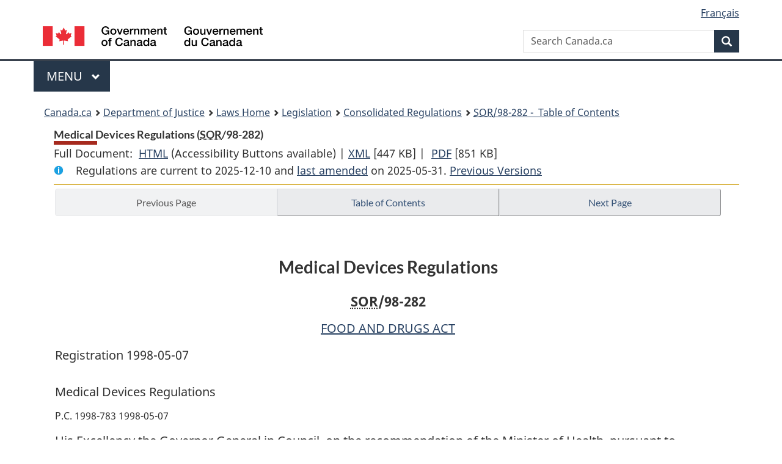

--- FILE ---
content_type: text/html
request_url: https://laws-lois.justice.gc.ca/eng/regulations/sor-98-282/page-1.html
body_size: 60974
content:
<!DOCTYPE html>
<html class="no-js" lang="en" dir="ltr">
<head>
<meta charset="utf-8">
<meta property="dcterms:accessRights" content="2"/>
<meta property="dcterms:service" content="JUS-Laws_Lois"/>
<meta content="width=device-width,initial-scale=1" name="viewport">
<meta name="dcterms.language" title="ISO639-2" content="eng">
<link href="/canada/themes-dist/GCWeb/assets/favicon.ico" rel="icon" type="image/x-icon">
<link rel="stylesheet" href="/canada/themes-dist/GCWeb/css/theme.min.css">
<link rel="stylesheet" type="text/css" href="/css/browse.css">
<link rel="stylesheet" type="text/css" href="/css/lawContent.css">
<link rel="stylesheet" type="text/css" href="/css/commonView.css">
<script src="//assets.adobedtm.com/be5dfd287373/bb72b7edd313/launch-e34f760eaec8.min.js"></script>
<link rel="stylesheet" href="/js/jquery-ui.css" />
<title>Medical Devices Regulations</title>
<meta content="width=device-width, initial-scale=1" name="viewport" />
<!-- Meta data -->
<meta name="description" content="Federal laws of Canada" />
<meta name="dcterms.title" content="Consolidated federal laws of Canada, Medical Devices Regulations" />
<meta name="dcterms.creator" title="Department of Justice" content="Legislative Services Branch" />
<meta name="dcterms.issued" title="W3CDTF" content="2025-11-28" />
<meta name="dcterms.modified" title="W3CDTF" content="2025-11-28" />
<meta name="dcterms.subject" title="scheme" content="Consolidated federal laws of Canada, Medical Devices Regulations" />
<meta name="dcterms.language" title="ISO639-2" content="eng" />
<link href="https://fonts.googleapis.com/css?family=Montserrat" rel="stylesheet">
</head>
<body vocab="http://schema.org/" typeof="webPage">
<nav>
	<ul id="wb-tphp" class="wb-init wb-disable-inited">
		<li class="wb-slc"><a class="wb-sl" href="#wb-cont">Skip to main content</a></li>
		<li class="wb-slc"><a class="wb-sl" href="#wb-info">Skip to "About government"</a></li>
		<li class="wb-slc"><a class="wb-sl" rel="alternate" href="?wbdisable=true">Switch to basic HTML version</a></li>
	</ul>
</nav>

<header> 
	<div id="wb-bnr" class="container">
		<section id="wb-lng" class="text-right">
			<h2 class="wb-inv">Language selection</h2>
			<ul class="list-inline margin-bottom-none">
				<li><a href="/scripts/changelanguage.asp" lang="fr">Fran&ccedil;ais</a></li>
			</ul>
		</section>
		<div class="row">
			<div class="brand col-xs-5 col-md-4">
				<a href="https://www.canada.ca/en.html" rel="external"><img src="/canada/themes-dist/GCWeb/assets/sig-blk-en.svg" alt="Government of Canada" property="logo"></a>
			</div>
			<section id="wb-srch" class="col-lg-8 text-right">
				<h2>Search</h2>
				<form action="https://www.canada.ca/en/sr/srb.html" method="get" name="cse-search-box" role="search" class="form-inline ng-pristine ng-valid">
					<div class="form-group">
						<label for="wb-srch-q" class="wb-inv">Search Canada.ca</label>
						<input name="cdn" value="canada" type="hidden">
						<input name="st" value="s" type="hidden">
						<input name="num" value="10" type="hidden">
						<input name="langs" value="en" type="hidden">
						<input name="st1rt" value="1" type="hidden">
						<input name="s5bm3ts21rch" value="x" type="hidden">
						<input id="wb-srch-q" list="wb-srch-q-ac" class="wb-srch-q form-control" name="q" type="search" value="" size="34" maxlength="170" placeholder="Search Canada.ca">
						<input type="hidden" name="_charset_" value="UTF-8">
						<datalist id="wb-srch-q-ac"> </datalist>
					</div>
					<div class="form-group submit">
						<button type="submit" id="wb-srch-sub" class="btn btn-primary btn-small" name="wb-srch-sub"><span class="glyphicon-search glyphicon"></span><span class="wb-inv">Search</span></button>
					</div>
				</form>
			</section>
		</div>
	</div>
<nav id="wb-cont-menu" class="gcweb-v2 gcweb-menu" typeof="SiteNavigationElement">
	<div class="container">
		<h2 class="wb-inv">Menu</h2>
		<button type="button" aria-haspopup="true" aria-expanded="false"><span class="wb-inv">Main </span>Menu <span class="expicon glyphicon glyphicon-chevron-down"></span></button>
		<ul role="menu" aria-orientation="vertical" data-ajax-replace="https://www.canada.ca/content/dam/canada/sitemenu/sitemenu-v2-en.html">
			<li role="presentation"><a role="menuitem" tabindex="-1" href="https://www.canada.ca/en/services/jobs.html">Jobs and the workplace</a></li>
			<li role="presentation"><a role="menuitem" tabindex="-1" href="https://www.canada.ca/en/services/immigration-citizenship.html">Immigration and citizenship</a></li>
			<li role="presentation"><a role="menuitem" tabindex="-1" href="https://travel.gc.ca/">Travel and tourism</a></li>
			<li role="presentation"><a role="menuitem" tabindex="-1" href="https://www.canada.ca/en/services/business.html">Business and industry</a></li>
			<li role="presentation"><a role="menuitem" tabindex="-1" href="https://www.canada.ca/en/services/benefits.html">Benefits</a></li>
			<li role="presentation"><a role="menuitem" tabindex="-1" href="https://www.canada.ca/en/services/health.html">Health</a></li>
			<li role="presentation"><a role="menuitem" tabindex="-1" href="https://www.canada.ca/en/services/taxes.html">Taxes</a></li>
			<li role="presentation"><a role="menuitem" tabindex="-1" href="https://www.canada.ca/en/services/environment.html">Environment and natural resources</a></li>
			<li role="presentation"><a role="menuitem" tabindex="-1" href="https://www.canada.ca/en/services/defence.html">National security and defence</a></li>
			<li role="presentation"><a role="menuitem" tabindex="-1" href="https://www.canada.ca/en/services/culture.html">Culture, history and sport</a></li>
			<li role="presentation"><a role="menuitem" tabindex="-1" href="https://www.canada.ca/en/services/policing.html">Policing, justice and emergencies</a></li>
			<li role="presentation"><a role="menuitem" tabindex="-1" href="https://www.canada.ca/en/services/transport.html">Transport and infrastructure</a></li>
			<li role="presentation"><a role="menuitem" tabindex="-1" href="http://international.gc.ca/world-monde/index.aspx?lang=eng">Canada and the world</a></li>
			<li role="presentation"><a role="menuitem" tabindex="-1" href="https://www.canada.ca/en/services/finance.html">Money and finances</a></li>
			<li role="presentation"><a role="menuitem" tabindex="-1" href="https://www.canada.ca/en/services/science.html">Science and innovation</a></li>
		</ul>
	</div>
</nav>
<nav id="wb-bc" property="breadcrumb"><h2>You are here:</h2><div class="container"><ol class="breadcrumb"><li><a href="https://www.canada.ca/en.html">Canada.ca</a></li><li><a href="https://www.justice.gc.ca/eng/index.html">Department of Justice</a></li><li><a href="/eng">Laws Home</a></li><li><a href="/eng/laws-index.html">Legislation</a></li><li><a href="/eng/regulations/">Consolidated Regulations</a></li><li><a href="/eng/regulations/SOR-98-282/index.html"><abbr title='Statutory Orders and Regulations'>SOR</abbr>/98-282 - &#x00A0;Table of Contents</a></li></ol></div></nav>
</header>
<main property="mainContentOfPage" typeof="WebPageElement">
<div class="container">
<!-- MAIN CONT DIV START --><div class='legisHeader'><header><h1 id='wb-cont' class='HeadTitle'>Medical Devices Regulations&#x00A0;(<abbr title='Statutory Orders and Regulations'>SOR</abbr>/98-282)</h1><div id='printAll'><p id='FullDoc'>Full Document: &nbsp;</p><ul><li><a href='FullText.html'>HTML<span class='wb-invisible'>Full Document: Medical Devices Regulations</span></a>&nbsp;(Accessibility Buttons available) |&nbsp;</li><li><a href='/eng/XML/SOR-98-282.xml'>XML<span class='wb-invisible'>Full Document: Medical Devices Regulations</span></a> <span class='fileSize'>[447 KB]</span>&nbsp;|&nbsp;</li> <li><a href='/PDF/SOR-98-282.pdf'>PDF<span class='wb-invisible'>Full Document: Medical Devices Regulations</span></a> <span class='fileSize'>[851 KB]</span></li></ul></div><div class='info'><p id='assentedDate'>Regulations are current to 2025-12-10  and <a href='index.html#hist'>last amended</a> on 2025-05-31. <a href='PITIndex.html'>Previous Versions</a></p></div></header><div class='lineSeparator goldLineTop'></div></div><div class='docContents' id='docCont'>
<nav><div class="btn-group btn-group-justified"><a rel="prev" href="#" class="btn btn-default disabled" >Previous Page</a><a id="right-panel-trigger" class="overlay-lnk btn btn-default" role="button" href="index.html" aria-controls="right-panel">Table of Contents</a><a rel="next" class="btn btn-default" role="button" href="page-2.html#docCont" >Next Page</a></div></nav><div class="wb-txthl">
<section class="intro"><header><hgroup><h2 class='Title-of-Act'>Medical Devices Regulations</h2><p class='ChapterNumber'><abbr title='Statutory Orders and Regulations'>SOR</abbr>/98-282</p></hgroup></header><p class='EnablingAct'><a href='/eng/acts/F-27'>FOOD AND DRUGS ACT</a></p><p>Registration 1998-05-07</p><p class='LongTitle' id='id-lt'>Medical Devices Regulations</p><p class='RegulationMakerOrder'>P.C. 1998-783 1998-05-07</p></section>
<section>
<section class="order"><p class="indent-0-0" id="1021335">His Excellency the Governor General in Council, on the recommendation of the Minister of Health, pursuant to subsections 3(3), 30(1) and 37(1)<a href="#footnotea_e" id="footnotea_e-ID0EFBAA"><span class="wb-invisible">Footnote </span><sup>a</sup></a> of the <cite class="XRefExternalAct"><a href="/eng/acts/F-27">Food and Drugs Act</a></cite>, hereby makes the annexed <cite class="XRefExternalRegulation"><a href="/eng/regulations/SOR-98-282">Medical Devices Regulations</a></cite>.</p><ul class="ProvisionList"><li><div class="Footnote"><p class="Footnote"><a href="#footnotea_e-ID0EFBAA" id="footnotea_e"><span class="wb-invisible">Return to footnote </span><sup>a</sup></a>S.C. 1993, c. 34, s. 73</p></div></li></ul></section><h2 class="Part" id="h-1021337"><span class="HTitleText1">Interpretation</span></h2><p class="Section" id="1021338"><strong><a class="sectionLabel" id="s-1"><span class="sectionLabel">1</span></a></strong> The definitions in this section apply in these Regulations.</p><dl class="Definition"><dt id="1021339"><span class="DefinedTerm"><dfn>Act</dfn></span></dt><dd><p class="Definition"><span class="DefinedTerm"><dfn>Act</dfn></span> means the <cite class="XRefExternalAct"><a href="/eng/acts/F-27">Food and Drugs Act</a></cite>. (<span class="DefinedTermLink" lang="fr">Loi</span>)</p></dd><dt id="1021340"><span class="DefinedTerm"><dfn>active device</dfn></span></dt><dd><p class="Definition"><span class="DefinedTerm"><dfn>active device</dfn></span> means a medical device that depends for its operation on a source of energy other than energy generated by the human body or gravity. A medical device that transmits or withdraws energy or a substance to or from a patient without substantially altering the energy or the substance is not an active device. (<span class="DefinedTermLink" lang="fr">instrument actif</span>)</p></dd><dt id="1021341"><span class="DefinedTerm"><dfn>active diagnostic device</dfn></span></dt><dd><p class="Definition"><span class="DefinedTerm"><dfn>active diagnostic device</dfn></span> means an active device that, whether used alone or in combination with another medical device, is intended to supply information for the purpose of detecting, monitoring or treating a physiological condition, state of health, illness or congenital deformity. (<span class="DefinedTermLink" lang="fr">instrument diagnostique actif</span>)</p></dd><dt id="1021342"><span class="DefinedTerm"><dfn>active therapeutic device</dfn></span></dt><dd><p class="Definition"><span class="DefinedTerm"><dfn>active therapeutic device</dfn></span> means an active device that, whether used alone or in combination with another medical device, is intended to support, modify, replace or restore a biological function or structure for the purpose of treating or mitigating an illness or injury or a symptom of an illness or injury. (<span class="DefinedTermLink" lang="fr">instrument thérapeutique actif</span>)</p></dd><dt id="1021343"><span class="DefinedTerm"><dfn>applicable requirements of sections 10 to 20</dfn></span></dt><dd><p class="Definition"><span class="DefinedTerm"><dfn>applicable requirements of sections 10 to 20</dfn></span> means</p><ul class="ProvisionList"><li><p class="Paragraph" id="1021344"><span class="lawlabel">(a)</span> in respect of a decorative contact lens, the requirements set out in section 10, subsections 11(2) and 12(2) and sections 13 to 17; and</p></li><li><p class="Paragraph" id="1021345"><span class="lawlabel">(b)</span> in respect of any other medical device, the requirements set out in section 10, subsections 11(1) and 12(1) and sections 13 to 20. (<span class="DefinedTermLink" lang="fr">exigences applicables prévues aux articles 10 à 20</span>)</p></li></ul></dd><dt id="1021346"><span class="DefinedTerm"><dfn>bar code</dfn></span></dt><dd><p class="Definition"><span class="DefinedTerm"><dfn>bar code</dfn></span> means a unique bar code in the symbology of the Universal Product Code (UPC), the Health Industry Business Communications Council (HIBCC) or the European Article Number (EAN), assigned to a medical device by the manufacturer. (<span class="DefinedTermLink" lang="fr">code à barres</span>)</p></dd><dt id="1021347"><span class="DefinedTerm"><dfn>body orifice</dfn></span></dt><dd><p class="Definition"><span class="DefinedTerm"><dfn>body orifice</dfn></span> means a natural opening or a permanent artificial opening in the body, such as a stoma. (<span class="DefinedTermLink" lang="fr">orifice du corps</span>)</p></dd><dt id="1339842"><span class="DefinedTerm"><dfn>business day</dfn></span></dt><dd><p class="Definition"><span class="DefinedTerm"><dfn>business day</dfn></span> means a day other than</p><ul class="ProvisionList"><li><p class="Paragraph" id="1339843"><span class="lawlabel">(a)</span> a Saturday; or</p></li><li><p class="Paragraph" id="1339844"><span class="lawlabel">(b)</span> a Sunday or other holiday. (<span class="DefinedTermLink" lang="fr">jour ouvrable</span>)</p></li></ul></dd><dt id="1021348"><span class="DefinedTerm"><dfn>central cardiovascular system</dfn></span></dt><dd><p class="Definition"><span class="DefinedTerm"><dfn>central cardiovascular system</dfn></span> means the heart, pericardium, pulmonary veins, pulmonary arteries, cardiac veins, coronary arteries, common carotid arteries, cerebral arteries, brachiocephalic artery, aorta, inferior and superior vena cava, renal arteries, iliac arteries and femoral arteries. (<span class="DefinedTermLink" lang="fr">système cardiovasculaire central</span>)</p></dd><dt id="1021349"><span class="DefinedTerm"><dfn>central nervous system</dfn></span></dt><dd><p class="Definition"><span class="DefinedTerm"><dfn>central nervous system</dfn></span> means the brain, meninges, spinal cord and cerebrospinal fluid. (<span class="DefinedTermLink" lang="fr">système nerveux central</span>)</p></dd><dt id="1021350"><span class="DefinedTerm"><dfn>closed-loop system</dfn></span></dt><dd><p class="Definition"><span class="DefinedTerm"><dfn>closed-loop system</dfn></span>, in respect of a medical device, means a system that enables the device to sense, interpret and treat a medical condition without human intervention. (<span class="DefinedTermLink" lang="fr">système à boucle fermée</span>)</p></dd><dt id="1021351"><span class="DefinedTerm"><dfn>Commissioner of Patents</dfn></span></dt><dd><p class="Definition"><span class="DefinedTerm"><dfn>Commissioner of Patents</dfn></span> means the Commissioner of Patents appointed under subsection 4(1) of the Patent Act. (<span class="DefinedTermLink" lang="fr">commissaire aux brevets</span>) </p></dd><dt id="1021352"><span class="DefinedTerm"><dfn>control number</dfn></span></dt><dd><p class="Definition"><span class="DefinedTerm"><dfn>control number</dfn></span> means a unique series of letters, numbers or symbols, or any combination of these, that is assigned to a medical device by the manufacturer and from which a history of the manufacture, packaging, labelling and distribution of a unit, lot or batch of the device can be determined. (<span class="DefinedTermLink" lang="fr">numéro de contrôle</span>)</p></dd><dt id="1021353"><span class="DefinedTerm"><dfn>custom-made device</dfn></span></dt><dd><p class="Definition"><span class="DefinedTerm"><dfn>custom-made device</dfn></span> means a medical device, other than a mass-produced medical device, that</p><ul class="ProvisionList"><li><p class="Paragraph" id="1021354"><span class="lawlabel">(a)</span> is manufactured in accordance with a health care professional’s written direction giving its design characteristics;</p></li><li><p class="Paragraph" id="1021355"><span class="lawlabel">(b)</span> differs from medical devices generally available for sale or from a dispenser; and</p></li><li><p class="Paragraph" id="1021356"><span class="lawlabel">(c)</span> is</p><ul class="ProvisionList"><li><p class="Subparagraph" id="1021357"><span class="lawlabel">(i)</span> for the sole use of a particular patient of that professional, or</p></li><li><p class="Subparagraph" id="1021358"><span class="lawlabel">(ii)</span> for use by that professional to meet special needs arising in the course of his or her practice. (<span class="DefinedTermLink" lang="fr">instrument fait sur mesure</span>)</p></li></ul></li></ul></dd><dt id="1021359"><span class="DefinedTerm"><dfn>decorative contact lens</dfn></span></dt><dd><p class="Definition"><span class="DefinedTerm"><dfn>decorative contact lens</dfn></span> means a device referred to in section 2.1 of the Act. (<span class="DefinedTermLink" lang="fr">lentilles cornéennes à but esthétique</span>)</p></dd><dt id="1021360"><span class="DefinedTerm"><dfn>dental material</dfn></span></dt><dd><p class="Definition"><span class="DefinedTerm"><dfn>dental material</dfn></span><span class="Repealed">[Repealed, SOR/2002-190, s. 1]</span></p></dd><dt id="1021361"><span class="DefinedTerm"><dfn>directions for use</dfn></span></dt><dd><p class="Definition"><span class="DefinedTerm"><dfn>directions for use</dfn></span>, in respect of a medical device, means full information as to the procedures recommended for achieving the optimum performance of the device, and includes cautions, warnings, contra-indications and possible adverse effects. (<span class="DefinedTermLink" lang="fr">mode d’emploi</span>)</p></dd><dt id="1021362"><span class="DefinedTerm"><dfn>dispenser</dfn></span></dt><dd><p class="Definition"><span class="DefinedTerm"><dfn>dispenser</dfn></span> means a person who is a member of a professional governing body and who is entitled, by virtue of their membership in that body, to manufacture or adapt a medical device in accordance with a health care professional’s written directions in order to meet the specific requirements of a patient. (<span class="DefinedTermLink" lang="fr">préparateur</span>)</p></dd><dt id="1021363"><span class="DefinedTerm"><dfn>General Council Decision</dfn></span></dt><dd><p class="Definition"><span class="DefinedTerm"><dfn>General Council Decision</dfn></span> has the meaning assigned by subsection 30(6) of the Act. (<span class="DefinedTermLink" lang="fr">décision du Conseil général</span>)</p></dd><dt id="1021364"><span class="DefinedTerm"><dfn>genetic testing</dfn></span></dt><dd><p class="Definition"><span class="DefinedTerm"><dfn>genetic testing</dfn></span> means the analysis of DNA, RNA or chromosomes for purposes such as the prediction of disease or vertical transmission risks, or monitoring, diagnosis or prognosis. (<span class="DefinedTermLink" lang="fr">test génétique</span>)</p></dd><dt id="1021365"><span class="DefinedTerm"><dfn>health care facility</dfn></span></dt><dd><p class="Definition"><span class="DefinedTerm"><dfn>health care facility</dfn></span> means a facility that provides diagnostic or therapeutic services to patients. It includes a group of such facilities that report to one common management that has responsibility for the activities carried out in those facilities. (<span class="DefinedTermLink" lang="fr">établissement de santé</span>)</p></dd><dt id="1021366"><span class="DefinedTerm"><dfn>health care professional</dfn></span></dt><dd><p class="Definition"><span class="DefinedTerm"><dfn>health care professional</dfn></span> means a person who is entitled under the laws of a province to provide health services in the province. (<span class="DefinedTermLink" lang="fr">professionnel de la santé</span>)</p></dd><dt id="1021367"><span class="DefinedTerm"><dfn>identifier</dfn></span></dt><dd><p class="Definition"><span class="DefinedTerm"><dfn>identifier</dfn></span> means a unique series of letters or numbers or any combination of these or a bar code that is assigned to a medical device by the manufacturer and that identifies it and distinguishes it from similar devices. (<span class="DefinedTermLink" lang="fr">identificateur</span>)</p></dd><dt id="1021368"><span class="DefinedTerm"><dfn>implant</dfn></span></dt><dd><p class="Definition"><span class="DefinedTerm"><dfn>implant</dfn></span> means a medical device that is listed in Schedule 2. (<span class="DefinedTermLink" lang="fr">implant</span>)</p></dd><dt id="1021369"><span class="DefinedTerm"><dfn>invasive device</dfn></span></dt><dd><p class="Definition"><span class="DefinedTerm"><dfn>invasive device</dfn></span> means a medical device that is intended to come into contact with the surface of the eye or penetrate the body, either through a body orifice or through the body surface. (<span class="DefinedTermLink" lang="fr">instrument effractif</span>)</p></dd><dt id="1021370"><span class="DefinedTerm"><dfn><span class="otherLang" lang="la">in vitro</span> diagnostic device</dfn></span></dt><dd><p class="Definition"><span class="DefinedTerm"><dfn><span class="otherLang" lang="la">in vitro</span> diagnostic device</dfn></span> or <span class="DefinedTerm"><dfn>IVDD</dfn></span> means a medical device that is intended to be used <span class="otherLang" lang="la">in vitro</span> for the examination of specimens taken from the body. (<span class="DefinedTermLink" lang="fr">instrument diagnostique <span class="otherLang" lang="la">in vitro</span></span> ou <span class="DefinedTermLink" lang="fr">IDIV</span>)</p></dd><dt id="1146040"><span class="DefinedTerm"><dfn>manufacturer</dfn></span></dt><dd><p class="Definition"><span class="DefinedTerm"><dfn>manufacturer</dfn></span> means a person who sells a medical device under their own name, or under a trademark, design, trade name or other name or mark owned or controlled by the person, and who is responsible for designing, manufacturing, assembling, processing, labelling, packaging, refurbishing or modifying the device, or for assigning to it a purpose, whether those tasks are performed by that person or on their behalf. (<span class="DefinedTermLink" lang="fr">fabricant</span>)</p></dd><dt id="1021372"><span class="DefinedTerm"><dfn>medical device</dfn></span></dt><dd><p class="Definition"><span class="DefinedTerm"><dfn>medical device</dfn></span> means a device within the meaning of the Act, but does not include any device that is intended for use in relation to animals. (<span class="DefinedTermLink" lang="fr">instrument médical</span>)</p></dd><dt id="1021373"><span class="DefinedTerm"><dfn>medical device family</dfn></span></dt><dd><p class="Definition"><span class="DefinedTerm"><dfn>medical device family</dfn></span> means a group of medical devices that are made by the same manufacturer, that differ only in shape, colour, flavour or size, that have the same design and manufacturing process and that have the same intended use. (<span class="DefinedTermLink" lang="fr">famille d’instruments</span>)</p></dd><dt id="1021374"><span class="DefinedTerm"><dfn>medical device group</dfn></span></dt><dd><p class="Definition"><span class="DefinedTerm"><dfn>medical device group</dfn></span> means a medical device comprising a collection of medical devices, such as a procedure pack or tray, that is sold under a single name. (<span class="DefinedTermLink" lang="fr">ensemble d’instruments</span>)</p></dd><dt id="1021375"><span class="DefinedTerm"><dfn>medical device group family</dfn></span></dt><dd><p class="Definition"><span class="DefinedTerm"><dfn>medical device group family</dfn></span> means a collection of medical device groups that are made by the same manufacturer, that have the same generic name specifying their intended use, and that differ only in the number and combination of products that comprise each group. (<span class="DefinedTermLink" lang="fr">famille d’ensembles d’instruments</span>)</p></dd><dt id="1021376"><span class="DefinedTerm"><dfn>name of the device</dfn></span></dt><dd><p class="Definition"><span class="DefinedTerm"><dfn>name of the device</dfn></span>, in respect of a medical device, includes any information necessary for the user to identify the device and to distinguish it from similar devices. (<span class="DefinedTermLink" lang="fr">nom de l’instrument</span>)</p></dd><dt id="1021377"><span class="DefinedTerm"><dfn>near patient <span class="otherLang" lang="la">in vitro</span> diagnostic device</dfn></span></dt><dd><p class="Definition"><span class="DefinedTerm"><dfn>near patient <span class="otherLang" lang="la">in vitro</span> diagnostic device</dfn></span> or <span class="DefinedTerm"><dfn>near patient IVDD</dfn></span> means an <span class="otherLang" lang="la">in vitro</span> diagnostic device that is intended for use outside a laboratory, for testing at home or at the point of care, such as a pharmacy, a health care professional’s office or the bedside. (<span class="DefinedTermLink" lang="fr">instrument diagnostique clinique <span class="otherLang" lang="la">in vitro</span></span>)</p></dd><dt id="1021378"><span class="DefinedTerm"><dfn>objective evidence</dfn></span></dt><dd><p class="Definition"><span class="DefinedTerm"><dfn>objective evidence</dfn></span> means information that can be proved true, based on facts obtained through observation, measurement, testing or other means, as set out in the definition <span class="DefinedTerm"><dfn>objective evidence</dfn></span> in section 2.19 of International Organization for Standardization standard ISO 8402:1994, <cite class="XRefExternal">Quality management and quality assurance - Vocabulary</cite>, as amended from time to time. (<span class="DefinedTermLink" lang="fr">preuve tangible</span>)</p></dd><dt id="1021379"><span class="DefinedTerm"><dfn>person</dfn></span></dt><dd><p class="Definition"><span class="DefinedTerm"><dfn>person</dfn></span> includes a partnership and an association. (<span class="DefinedTermLink" lang="fr">personne</span>)</p></dd><dt id="1021380"><span class="DefinedTerm"><dfn>qualified investigator</dfn></span></dt><dd><p class="Definition"><span class="DefinedTerm"><dfn>qualified investigator</dfn></span> means a person who is a member in good standing of a professional association of persons entitled under the laws of a province to provide health care in the province and who is designated, by the ethics committee of the health care facility at which investigational testing is to be conducted, as the person to conduct the testing. (<span class="DefinedTermLink" lang="fr">chercheur compétent</span>)</p></dd><dt id="1021381"><span class="DefinedTerm"><dfn>quality management system certificate</dfn></span></dt><dd><p class="Definition"><span class="DefinedTerm"><dfn>quality management system certificate</dfn></span> means a valid quality management system certificate described in paragraph 32(2)(f), 3(j) or (4)(p), as applicable, that is issued by a registrar recognized by the Minister under section 32.1. (<span class="DefinedTermLink" lang="fr">certificat de système de gestion de la qualité</span>)</p></dd><dt id="1021382"><span class="DefinedTerm"><dfn>quality system certificate</dfn></span></dt><dd><p class="Definition"><span class="DefinedTerm"><dfn>quality system certificate</dfn></span><span class="Repealed">[Repealed, SOR/2006-197, s. 1]</span></p></dd><dt id="1501282"><span class="DefinedTerm"><dfn>recall</dfn></span></dt><dd><p class="Definition"><span class="DefinedTerm"><dfn>recall</dfn></span> means</p><ul class="ProvisionList"><li><p class="Paragraph" id="1501283"><span class="lawlabel">(a)</span> a recall ordered by the Minister under section 21.3 of the Act; or</p></li><li><p class="Paragraph" id="1501284"><span class="lawlabel">(b)</span> any action taken by a manufacturer, importer or distributor of a medical device, after the device has been sold, to recall or correct the device, or to notify its owners and users of its defectiveness or potential defectiveness, after becoming aware that the device</p><ul class="ProvisionList"><li><p class="Subparagraph" id="1501285"><span class="lawlabel">(i)</span> may present a risk of injury to health,</p></li><li><p class="Subparagraph" id="1501286"><span class="lawlabel">(ii)</span> may fail to conform to any claim made by the manufacturer or importer relating to its effectiveness, benefits, performance characteristics or safety, or</p></li><li><p class="Subparagraph" id="1501287"><span class="lawlabel">(iii)</span> may not meet the requirements of the Act or these Regulations. (<span class="DefinedTermLink" lang="fr">rappel</span>) </p></li></ul></li></ul></dd><dt id="1300764"><span class="DefinedTerm"><dfn>regulatory agency</dfn></span></dt><dd><p class="Definition"><span class="DefinedTerm"><dfn>regulatory agency</dfn></span> means a government agency or other entity outside Canada that has a legal right to control the manufacturing, use or sale of medical devices within its jurisdiction and that may take enforcement action to ensure that medical devices marketed within its jurisdiction comply with the applicable legal requirements. (<span class="DefinedTermLink" lang="fr">organisme de réglementation</span>)</p></dd><dt id="1021387"><span class="DefinedTerm"><dfn>safety and effectiveness requirements</dfn></span></dt><dd><p class="Definition"><span class="DefinedTerm"><dfn>safety and effectiveness requirements</dfn></span><span class="Repealed">[Repealed, SOR/2015-193, s. 1]</span></p></dd><dt id="1021388"><span class="DefinedTerm"><dfn>serious deterioration in the state of health</dfn></span></dt><dd><p class="Definition"><span class="DefinedTerm"><dfn>serious deterioration in the state of health</dfn></span> means a life-threatening disease, disorder or abnormal physical state, the permanent impairment of a body function or permanent damage to a body structure, or a condition that necessitates an unexpected medical or surgical intervention to prevent such a disease, disorder or abnormal physical state or permanent impairment or damage. (<span class="DefinedTermLink" lang="fr">détérioration grave de l’état de santé</span>)</p></dd><dt id="1339845"><span class="DefinedTerm"><dfn>shortage</dfn></span></dt><dd><p class="Definition"><span class="DefinedTerm"><dfn>shortage</dfn></span>, in respect of a medical device, means a situation in which the manufacturer of the device is unable to meet the demand for the device in Canada. (<span class="DefinedTermLink" lang="fr">pénurie</span>)</p></dd><dt id="1021389"><span class="DefinedTerm"><dfn>significant change</dfn></span></dt><dd><p class="Definition"><span class="DefinedTerm"><dfn>significant change</dfn></span> means a change that could reasonably be expected to affect the safety or effectiveness of a medical device. It includes a change to any of the following:</p><ul class="ProvisionList"><li><p class="Paragraph" id="1021390"><span class="lawlabel">(a)</span> the manufacturing process, facility or equipment;</p></li><li><p class="Paragraph" id="1021391"><span class="lawlabel">(b)</span> the manufacturing quality control procedures, including the methods, tests or procedures used to control the quality, purity and sterility of the device or of the materials used in its manufacture;</p></li><li><p class="Paragraph" id="1021392"><span class="lawlabel">(c)</span> the design of the device, including its performance characteristics, principles of operation and specifications of materials, energy source, software or accessories; and</p></li><li><p class="Paragraph" id="1021393"><span class="lawlabel">(d)</span> the intended use of the device, including any new or extended use, any addition or deletion of a contra-indication for the device and any change to the period used to establish its expiry date. (<span class="DefinedTermLink" lang="fr">modification importante</span>)</p></li></ul></dd><dt id="1021394"><span class="DefinedTerm"><dfn>surgical or dental instrument</dfn></span></dt><dd><p class="Definition"><span class="DefinedTerm"><dfn>surgical or dental instrument</dfn></span> means a reusable medical device that is intended for surgical or dental use, including cutting, drilling, sawing, scraping, clamping, hammering, puncturing, dilating, retracting or clipping, without connection to an active device. (<span class="DefinedTermLink" lang="fr">instrument chirurgical ou dentaire</span>)</p></dd><dt id="1021395"><span class="DefinedTerm"><dfn>surgically invasive device</dfn></span></dt><dd><p class="Definition"><span class="DefinedTerm"><dfn>surgically invasive device</dfn></span> means an invasive device that is intended to enter the body through an artificially created opening that provides access to body structures and fluids. (<span class="DefinedTermLink" lang="fr">instrument effractif chirurgical</span>)</p></dd><dt id="1021396"><span class="DefinedTerm"><dfn>system</dfn></span></dt><dd><p class="Definition"><span class="DefinedTerm"><dfn>system</dfn></span> means a medical device comprising a number of components or parts intended to be used together to fulfil some or all of the device’s intended functions, and that is sold under a single name. (<span class="DefinedTermLink" lang="fr">système</span>)</p></dd><dt id="1021397"><span class="DefinedTerm"><dfn>test kit</dfn></span></dt><dd><p class="Definition"><span class="DefinedTerm"><dfn>test kit</dfn></span> means an <span class="otherLang" lang="la">in vitro</span> diagnostic device that consists of reagents or articles, or any combination of these, and that is intended to be used to conduct a specific test. (<span class="DefinedTermLink" lang="fr">trousse d’essai</span>)</p></dd><dt id="1021398"><span class="DefinedTerm"><dfn>validation</dfn></span></dt><dd><p class="Definition"><span class="DefinedTerm"><dfn>validation</dfn></span> means confirmation by examination and the provision of objective evidence that the requirements for a specific intended use have been fulfilled, as set out in the definition <span class="DefinedTerm"><dfn>validation</dfn></span> in section 2.18 of International Organization for Standardization standard ISO 8402:1994, <cite class="XRefExternal">Quality management and quality assurance - Vocabulary</cite>, as amended from time to time. (<span class="DefinedTermLink" lang="fr">validation</span>)</p></dd></dl><div class="HistoricalNote"><ul class="HistoricalNote"><li class="HistoricalNoteSubItem">SOR/2002-190, s. 1</li><li class="HistoricalNoteSubItem"> SOR/2003-173, s. 1</li><li class="HistoricalNoteSubItem"> SOR/2005-142, s. 1</li><li class="HistoricalNoteSubItem"> SOR/2006-197, s. 1</li><li class="HistoricalNoteSubItem"> 2014, c. 20, s. 366(E)</li><li class="HistoricalNoteSubItem"> SOR/2015-193, s. 1</li><li class="HistoricalNoteSubItem"><a href="#1112370-1116574" class="wb-lbx" data-ajax-after="1112370-1116574.html">SOR/2019-44, s. 1(F)</a></li><li class="HistoricalNoteSubItem"><a href="#1278653-1300765" class="wb-lbx" data-ajax-after="1278653-1300765.html">SOR/2020-262, s. 6</a></li><li class="HistoricalNoteSubItem"><a href="#1314955-1339846" class="wb-lbx" data-ajax-after="1314955-1339846.html">SOR/2021-199, s. 6</a></li><li class="HistoricalNoteSubItem"><a href="#1458092-1501281" class="wb-lbx" data-ajax-after="1458092-1501281.html">SOR/2024-136, s. 6</a></li></ul></div>
<div class="PITLink"><a class="PITLink" href="section-1-20220302.html" title="Link to previous version of section 1">Previous Version</a></div>
</section></div>
</div> <!--END OF DocContents -->
<section id="right-panel" class="wb-overlay modal-content overlay-def wb-panel-l"><header class="modal-header"><h2 class="modal-title">Table of Contents</h2></header><div class="modal-body"><nav>
<ul class="TocIndent">
<li><a title="Page 1" href="page-1.html">
Medical Devices Regulations</a><ul class="TocIndent"><li><span class='sectionRange'>1 - </span><a href="page-1.html#h-1021337"><span class="HTitleText1">Interpretation</span></a>
</li>
<li><span class='sectionRange'>2 - </span><a href="page-2.html#h-1021401"><span class="HTitleText1">Application</span></a>
</li>
<li><span class='sectionRange'>6 - </span><a href="page-2.html#h-1021414"><span class="HTitleText1">Classification of Medical Devices</span></a>
</li>
<li><span class='sectionRange'>8 - </span><a href="page-2.html#h-1021417"><span class="HLabel1">PART 1</span> - <span class="HTitleText1">General</span></a>
<ul class="TocIndent"><li>
<span class='sectionRange'>8 - </span><a href="page-2.html#h-1021418"><span class="HTitleText2">Application</span></a>
</li>
<li><span class='sectionRange'>9 - </span><a href="page-2.html#h-1021420"><span class="HTitleText2">Manufacturer’s Obligations</span></a>
</li>
<li><span class='sectionRange'>10 - </span><a href="page-2.html#h-1021426"><span class="HTitleText2">Safety and Effectiveness Requirements</span></a>
</li>
<li><span class='sectionRange'>21 - </span><a href="page-2.html#h-1021458"><span class="HTitleText2">Labelling Requirements</span></a>
</li>
<li><span class='sectionRange'>24 - </span><a href="page-2.html#h-1021495"><span class="HTitleText2">Contraceptive Devices — Advertising</span></a>
</li>
<li><span class='sectionRange'>25 - </span><a href="page-2.html#h-1021501"><span class="HTitleText2">Class I Medical Devices</span></a>
</li>
<li><span class='sectionRange'>26 - </span><a href="page-2.html#h-1021513"><span class="HTitleText2">Class II, III and IV Medical Devices</span></a>
<ul class="TocIndent"><li>
<span class='sectionRange'>26 - </span><a href="page-2.html#h-1021514"><span class="HTitleText3">Prohibition</span></a>
</li>
<li><span class='sectionRange'>28 - </span><a href="page-2.html#h-1021519"><span class="HTitleText3">Medical Devices Deemed Licensed</span></a>
</li>
<li><span class='sectionRange'>32 - </span><a href="page-3.html#h-1021526"><span class="HTitleText3">Application for a Medical Device Licence</span></a>
</li>
<li><span class='sectionRange'>32.1 - </span><a href="page-3.html#h-1021575"><span class="HTitleText3">Quality Management System Certificate</span></a>
</li>
<li><span class='sectionRange'>33 - </span><a href="page-3.html#h-1021607"><span class="HTitleText3">Foreign Manufacturers</span></a>
</li>
<li><span class='sectionRange'>34 - </span><a href="page-3.html#h-1021616"><span class="HTitleText3">Application for a Medical Device Licence Amendment</span></a>
</li>
<li><span class='sectionRange'>35 - </span><a href="page-3.html#h-1021626"><span class="HTitleText3">Additional Information and Samples</span></a>
</li>
<li><span class='sectionRange'>36 - </span><a href="page-3.html#h-1021632"><span class="HTitleText3">Issuance</span></a>
</li>
<li><span class='sectionRange'>37 - </span><a href="page-3.html#h-1021644"><span class="HTitleText3">Lot of <span class="otherLang" lang="la">In Vitro</span> Diagnostic Devices</span></a>
</li>
<li><span class='sectionRange'>38 - </span><a href="page-3.html#h-1021650"><span class="HTitleText3">Refusal to Issue</span></a>
</li>
<li><span class='sectionRange'>39 - </span><a href="page-4.html#h-1021663"><span class="HTitleText3">Requests by Minister</span></a>
</li>
<li><span class='sectionRange'>40 - </span><a href="page-4.html#h-1021667"><span class="HTitleText3">Suspension</span></a>
</li>
<li><span class='sectionRange'>43 - </span><a href="page-4.html#h-1021690"><span class="HTitleText3">Obligation to Inform</span></a>
</li>
<li><span class='sectionRange'>43.1 - </span><a href="page-4.html#h-1021699"><span class="HTitleText3">Obligation to Submit Certificate</span></a>
</li>
<li><span class='sectionRange'>43.11 - </span><a href="page-4.html#h-1117703"><span class="HTitleText3">Disclosure of Information in Respect of Clinical Studies or Investigational Testing</span></a>
</li>
<li><span class='sectionRange'>43.2 - </span><a href="page-4.html#h-1021703"><span class="HTitleText3">Medical Devices to Be Sold for the Purposes of Implementing the General Council Decision</span></a>
<ul class="TocIndent"><li>
<span class='sectionRange'>43.2 - </span><a href="page-4.html#h-1021704"><span class="HTitleText4">Application</span></a>
</li>
<li><span class='sectionRange'>43.3 - </span><a href="page-4.html#h-1021708"><span class="HTitleText4">Notices to Commissioner of Patents</span></a>
</li>
<li><span class='sectionRange'>43.5 - </span><a href="page-4.html#h-1021720"><span class="HTitleText4">Marking and Labelling</span></a>
</li>
<li><span class='sectionRange'>43.6 - </span><a href="page-4.html#h-1021728"><span class="HTitleText4">Notice to Minister</span></a>
</li></ul>
</li></ul>
</li><li><span class='sectionRange'>44 - </span><a href="page-4.html#h-1021732"><span class="HTitleText2">Establishment Licence</span></a>
<ul class="TocIndent"><li>
<span class='sectionRange'>44 - </span><a href="page-4.html#h-1021733"><span class="HTitleText3">Prohibition</span></a>
</li>
<li><span class='sectionRange'>45 - </span><a href="page-4.html#h-1021747"><span class="HTitleText3">Application</span></a>
</li>
<li><span class='sectionRange'>46 - </span><a href="page-4.html#h-1021761"><span class="HTitleText3">Issuance</span></a>
</li>
<li><span class='sectionRange'>46.1 - </span><a href="page-4.html#h-1021765"><span class="HTitleText3">Annual Review of Licence</span></a>
</li>
<li><span class='sectionRange'>47 - </span><a href="page-4.html#h-1021771"><span class="HTitleText3">Refusal</span></a>
</li>
<li><span class='sectionRange'>48 - </span><a href="page-5.html#h-1021778"><span class="HTitleText3">Notification</span></a>
</li>
<li><span class='sectionRange'>48.1 - </span><a href="page-5.html#h-1501297"><span class="HTitleText3">Terms and Conditions</span></a>
</li>
<li><span class='sectionRange'>49 - </span><a href="page-5.html#h-1021780"><span class="HTitleText3">Suspension</span></a>
</li>
<li><span class='sectionRange'>51.1 - </span><a href="page-5.html#h-1021800"><span class="HTitleText3">Cancellation</span></a>
</li></ul>
</li><li><span class='sectionRange'>52 - </span><a href="page-5.html#h-1021806"><span class="HTitleText2">Distribution Records</span></a>
</li>
<li><span class='sectionRange'>57 - </span><a href="page-5.html#h-1021820"><span class="HTitleText2">Complaint Handling</span></a>
</li>
<li><span class='sectionRange'>59 - </span><a href="page-5.html#h-1021831"><span class="HTitleText2">Incident Reporting</span></a>
</li>
<li><span class='sectionRange'>61.2 - </span><a href="page-5.html#h-1300805"><span class="HTitleText2">Serious Risk of Injury to Human Health</span></a>
</li>
<li><span class='sectionRange'>61.4 - </span><a href="page-5.html#h-1335370"><span class="HTitleText2">Summary Report</span></a>
</li>
<li><span class='sectionRange'>62 - </span><a href="page-6.html#h-1210428"><span class="HTitleText2">Provision of Information Under Section 21.8 of Act</span></a>
</li>
<li><span class='sectionRange'>62.1 - </span><a href="page-6.html#h-1300822"><span class="HTitleText2">Assessments Ordered Under Section 21.31 of the Act</span></a>
</li>
<li><span class='sectionRange'>62.2 - </span><a href="page-6.html#h-1300832"><span class="HTitleText2">Activities Ordered Under Section 21.32 of the Act</span></a>
</li>
<li><span class='sectionRange'>62.21 - </span><a href="page-6.html#h-1339847"><span class="HTitleText2">Shortages</span></a>
</li>
<li><span class='sectionRange'>63 - </span><a href="page-7.html#h-1021872"><span class="HTitleText2">Recalls</span></a>
<ul class="TocIndent"><li>
<span class='sectionRange'>63 - </span><a href="page-7.html#h-1501288"><span class="HTitleText3">Recall Reporting</span></a>
</li>
<li><span class='sectionRange'>65.3 - </span><a href="page-7.html#h-1501401"><span class="HTitleText3">Record Keeping</span></a>
</li></ul>
</li><li><span class='sectionRange'>66 - </span><a href="page-8.html#h-1021899"><span class="HTitleText2">Implant Registration</span></a>
</li></ul>
</li><li><span class='sectionRange'>68.01 - </span><a href="page-8.html#h-1391390"><span class="HLabel1">PART 1.1</span> - <span class="HTitleText1">Medical Devices for an Urgent Public Health Need</span></a>
<ul class="TocIndent"><li>
<span class='sectionRange'>68.01 - </span><a href="page-8.html#h-1391391"><span class="HTitleText2">Definitions and Interpretation</span></a>
</li>
<li><span class='sectionRange'>68.02 - </span><a href="page-8.html#h-1391403"><span class="HTitleText2">Application</span></a>
</li>
<li><span class='sectionRange'>68.03 - </span><a href="page-8.html#h-1391409"><span class="HTitleText2">Authorization</span></a>
<ul class="TocIndent"><li>
<span class='sectionRange'>68.03 - </span><a href="page-8.html#h-1391424"><span class="HTitleText3">Non-application of Part 1 — Importation and Sale</span></a>
</li>
<li><span class='sectionRange'>68.031 - </span><a href="page-8.html#h-1436648"><span class="HTitleText3">Advertising — Authorized Class I Medical Device</span></a>
</li>
<li><span class='sectionRange'>68.04 - </span><a href="page-8.html#h-1391434"><span class="HTitleText3">Deemed Authorization</span></a>
</li>
<li><span class='sectionRange'>68.1 - </span><a href="page-8.html#h-1391455"><span class="HTitleText3">Application for an Authorization</span></a>
</li>
<li><span class='sectionRange'>68.12 - </span><a href="page-9.html#h-1391483"><span class="HTitleText3">Issuance</span></a>
</li>
<li><span class='sectionRange'>68.13 - </span><a href="page-9.html#h-1391496"><span class="HTitleText3">Amendment</span></a>
</li>
<li><span class='sectionRange'>68.16 - </span><a href="page-9.html#h-1391517"><span class="HTitleText3">Refusal</span></a>
</li>
<li><span class='sectionRange'>68.19 - </span><a href="page-9.html#h-1391530"><span class="HTitleText3">Terms and Conditions</span></a>
</li>
<li><span class='sectionRange'>68.2 - </span><a href="page-9.html#h-1391534"><span class="HTitleText3">Applications Submitted Under Part 1</span></a>
</li>
<li><span class='sectionRange'>68.21 - </span><a href="page-9.html#h-1391540"><span class="HTitleText3">Cancellation</span></a>
</li>
<li><span class='sectionRange'>68.23 - </span><a href="page-9.html#h-1391578"><span class="HTitleText3">Additional Information and Material</span></a>
</li>
<li><span class='sectionRange'>68.24 - </span><a href="page-9.html#h-1391582"><span class="HTitleText3">Annual Review</span></a>
</li>
<li><span class='sectionRange'>68.241 - </span><a href="page-10.html#h-1436682"><span class="HTitleText3">Notification — Suspension or Revocation</span></a>
</li>
<li><span class='sectionRange'>68.25 - </span><a href="page-10.html#h-1391588"><span class="HTitleText3">Discontinuance</span></a>
</li>
<li><span class='sectionRange'>68.26 - </span><a href="page-10.html#h-1391592"><span class="HTitleText3">Importation — Copy of Authorization</span></a>
</li>
<li><span class='sectionRange'>68.27 - </span><a href="page-10.html#h-1391596"><span class="HTitleText3">Incident Reporting</span></a>
</li>
<li><span class='sectionRange'>68.3 - </span><a href="page-10.html#h-1391630"><span class="HTitleText3">Serious Risk of Injury to Human Health</span></a>
</li>
<li><span class='sectionRange'>68.31 - </span><a href="page-10.html#h-1391642"><span class="HTitleText3">Summary Report</span></a>
</li>
<li><span class='sectionRange'>68.34 - </span><a href="page-10.html#h-1391675"><span class="HTitleText3">Obligation to Submit Certificate</span></a>
</li>
<li><span class='sectionRange'>68.35 - </span><a href="page-10.html#h-1391681"><span class="HTitleText3">Sale — Cancellation of Authorization</span></a>
</li></ul>
</li><li><span class='sectionRange'>68.351 - </span><a href="page-10.html#h-1391685"><span class="HTitleText2">Expanded Use</span></a>
</li></ul>
</li><li><span class='sectionRange'>69 - </span><a href="page-11.html#h-1021921"><span class="HLabel1">PART 2</span> - <span class="HTitleText1">Custom-Made Devices and Medical Devices to Be Imported or Sold for Special Access</span></a>
<ul class="TocIndent"><li>
<span class='sectionRange'>69 - </span><a href="page-11.html#h-1021922"><span class="HTitleText2">Application</span></a>
</li>
<li><span class='sectionRange'>70 - </span><a href="page-11.html#h-1021926"><span class="HTitleText2">General</span></a>
</li>
<li><span class='sectionRange'>71 - </span><a href="page-11.html#h-1021928"><span class="HTitleText2">Authorization</span></a>
</li>
<li><span class='sectionRange'>73 - </span><a href="page-11.html#h-1021956"><span class="HTitleText2">Additional Information</span></a>
</li>
<li><span class='sectionRange'>75 - </span><a href="page-11.html#h-1021963"><span class="HTitleText2">Labelling</span></a>
</li>
<li><span class='sectionRange'>76 - </span><a href="page-11.html#h-1021968"><span class="HTitleText2">Distribution Records</span></a>
</li>
<li><span class='sectionRange'>77 - </span><a href="page-11.html#h-1021970"><span class="HTitleText2">Incident Reporting</span></a>
</li>
<li><span class='sectionRange'>78 - </span><a href="page-11.html#h-1021972"><span class="HTitleText2">Implant Registration</span></a>
</li></ul>
</li><li><span class='sectionRange'>79 - </span><a href="page-11.html#h-1021976"><span class="HLabel1">PART 3</span> - <span class="HTitleText1">Medical Devices for Investigational Testing Involving Human Subjects</span></a>
<ul class="TocIndent"><li>
<span class='sectionRange'>79 - </span><a href="page-11.html#h-1021977"><span class="HTitleText2">Application</span></a>
</li>
<li><span class='sectionRange'>80 - </span><a href="page-11.html#h-1021979"><span class="HTitleText2">General</span></a>
</li>
<li><span class='sectionRange'>81 - </span><a href="page-11.html#h-1021984"><span class="HTitleText2">Records</span></a>
</li>
<li><span class='sectionRange'>82 - </span><a href="page-11.html#h-1022005"><span class="HTitleText2">Authorization</span></a>
</li>
<li><span class='sectionRange'>84 - </span><a href="page-11.html#h-1022021"><span class="HTitleText2">Additional Information</span></a>
</li>
<li><span class='sectionRange'>86 - </span><a href="page-12.html#h-1022033"><span class="HTitleText2">Labelling</span></a>
</li>
<li><span class='sectionRange'>87 - </span><a href="page-12.html#h-1022040"><span class="HTitleText2">Advertising</span></a>
</li>
<li><span class='sectionRange'>88 - </span><a href="page-12.html#h-1022044"><span class="HTitleText2">Other Requirements</span></a>
</li></ul>
</li><li><span class='sectionRange'>89 - </span><a href="page-12.html#h-1022053"><span class="HLabel1">PART 4</span> - <span class="HTitleText1">Export Certificates</span></a>
</li>
<li><span class='sectionRange'>93 - </span><a href="page-12.html#h-1022067"><span class="HLabel1">PART 5</span> - <span class="HTitleText1">Transitional Provisions, Repeal and Coming into Force</span></a>
<ul class="TocIndent"><li>
<span class='sectionRange'>93 - </span><a href="page-12.html#h-1022068"><span class="HTitleText2">Transitional Provisions</span></a>
</li>
<li><span class='sectionRange'>96 - </span><a href="page-12.html#h-1022086"><span class="HTitleText2">Repeal</span></a>
</li>
<li><span class='sectionRange'>97 - </span><a href="page-12.html#h-1022088"><span class="HTitleText2">Coming into Force</span></a>
</li></ul>
</li><li><a href="page-13.html#h-1022100"><span class="scheduleLabel">SCHEDULE 1</span> <span class="scheduleTitleText"> - Classification Rules for Medical Devices</span></a>
</li>
<li><a href="page-14.html#h-1022215"><span class="scheduleLabel">SCHEDULE 2</span> <span class="scheduleTitleText"> - Implants</span></a>
</li>
<li><a href="page-15.html#h-1022228"><span class="scheduleLabel">SCHEDULE 3</span> <span class="scheduleTitleText"> - Export Certificate for Medical Devices</span></a>
</li></ul>
</li></ul>

</nav>

</div></section>
<div class="lineSeparator">&nbsp;</div><nav><div class="btn-group btn-group-justified"><a rel="prev" href="#" class="btn btn-default disabled" >Previous Page</a><a rel="next" class="btn btn-default" role="button" href="page-2.html#docCont" >Next Page</a></div></nav><form class='form-inline goToSection' action='/scripts/gotopage.asp' method='post'><div class='nextPreviousBtnAlign selectTop'><label class='wb-invisible' for='pageSelect'>Select page</label><select id='pageSelect' title='Select page' name='selectPage' class='navSelect'><option value='index'>Table of Contents</option><option value='page-1' selected='selected'>1</option><option value='page-2'>2                                ... 31</option><option value='page-3'>32             ... 38</option><option value='page-4'>39                   ... 47</option><option value='page-5'>48                   ... 61.4</option><option value='page-6'>61.5           ... 62.27</option><option value='page-7'>62.28            ... 65.3</option><option value='page-8'>65.4                  ... 68.11</option><option value='page-9'>68.12            ... 68.24</option><option value='page-10'>68.241              ... 68.36</option><option value='page-11'>68.37                  ... 85</option><option value='page-12'>86            ... 97</option><option value='page-13'>SCHEDULE 1 : Classification Rules for Medical Devices</option><option value='page-14'>SCHEDULE 2 : Implants</option><option value='page-15'>SCHEDULE 3 : Export Certificate for Medical Devices</option><option value='rpdc'>Related Provisions</option><option value='nifnev'>Amendments not in force</option><option value='hist'>Previous Amendments</option></select><input class="button-accent" type='submit' value='Go to page' /><input type='hidden' name='folder' value='SOR-98-282'/><input type='hidden' name='type' value='regulations' /><input type='hidden' name='language' value='eng'/></div></form>
<!-- MAIN CONT DIV END --></div>
<section class="pagedetails container">
    <h2 class="wb-inv">Page Details</h2>   
        <dl id="wb-dtmd">
    <dt>Date modified: </dt>
    <dd><time property="dateModified">﻿2026-01-12</time></dd>
</dl>
</section>
<script src="https://ajax.googleapis.com/ajax/libs/jquery/2.2.4/jquery.js"></script>
<script src="/canada/themes-dist/wet-boew/js/wet-boew.min.js"></script>
<script src="/canada/themes-dist/GCWeb/js/theme.min.js"></script>
</main>
<footer id="wb-info">
	<div class="gc-contextual" style="background: #f5f5f5 !important; color: #222222ff">
		<div class="container">
			<nav class="wb-navcurr pb-4 pt-4">
				<h3 class="mt-4">Justice Laws Website</h3>
				<ul class="list-unstyled colcount-sm-2 colcount-md-3">
					<li><a style="color: #222222ff" href="/eng/const-index.html">Constitutional Documents</a></li>
					<li><a style="color: #222222ff" href="/eng/res-index.html">Related Resources</a></li>
					<li><a style="color: #222222ff" href="/eng/laws-index.html/">Consolidated Acts and Regulations</a></li>
					<li><a style="color: #222222ff" href="/Search/Search.aspx">Search</a></li>
					<li><a style="color: #222222ff" href="/eng/help-index.html/">Help</a></li>
				</ul>
			</nav>
		</div>
	</div>
	
	<div class="gc-contextual">
		<div class="container">
			<nav class="wb-navcurr pb-4 pt-4">
				<h3 class="mt-4">Department of Justice Canada</h3>
				<ul class="list-unstyled colcount-sm-2 colcount-md-3">
					<li><a href="https://www.justice.gc.ca/eng/fl-df/index.html">Family Law</a></li>
					<li><a href="https://www.justice.gc.ca/eng/cj-jp/index.html">Criminal Justice</a></li>
					<li><a href="https://www.justice.gc.ca/eng/fund-fina/index.html">Funding</a></li>
					<li><a href="https://www.justice.gc.ca/eng/csj-sjc/index.html">Canada's System of Justice</a></li>
					<li><a href="https://laws-lois.justice.gc.ca/eng/" rel="external">Laws</a></li>
				</ul>
			</nav>
		</div>
	</div>
	<div class="landscape">
		<div class="container">
			<nav class="wb-navcurr pb-3 pt-4">
				<h3 class="mt-3">Government of Canada</h3>
				<ul class="list-unstyled colcount-sm-2 colcount-md-3">
					<li><a href="https://www.canada.ca/en/contact.html" rel="external">All contacts</a></li>
					<li><a href="https://www.canada.ca/en/government/dept.html" rel="external">Departments and agencies</a></li>
					<li><a href="https://www.canada.ca/en/government/system.html" rel="external">About government</a></li>
				</ul>
				
				<h4><span class="wb-inv">Themes and topics</span></h4>
				<ul class="list-unstyled colcount-sm-2 colcount-md-3">
					<li><a href="https://www.canada.ca/en/services/jobs.html" rel="external">Jobs</a></li>
					<li><a href="https://www.canada.ca/en/services/immigration-citizenship.html" rel="external">Immigration and citizenship</a></li>
					<li><a href="https://travel.gc.ca/" rel="external">Travel and tourism</a></li>
					<li><a href="https://www.canada.ca/en/services/business.html" rel="external">Business</a></li>
					<li><a href="https://www.canada.ca/en/services/benefits.html" rel="external">Benefits</a></li>
					<li><a href="https://www.canada.ca/en/services/health.html" rel="external">Health</a></li>
					<li><a href="https://www.canada.ca/en/services/taxes.html" rel="external">Taxes</a></li>
					<li><a href="https://www.canada.ca/en/services/environment.html" rel="external">Environment and natural resources</a></li>
					<li><a href="https://www.canada.ca/en/services/defence.html" rel="external">National security and defence</a></li>
					<li><a href="https://www.canada.ca/en/services/culture.html" rel="external">Culture, history and sport</a></li>
					<li><a href="https://www.canada.ca/en/services/policing.html" rel="external">Policing, justice and emergencies</a></li>
					<li><a href="https://www.canada.ca/en/services/transport.html" rel="external">Transport and infrastructure</a></li>
					<li><a href="https://international.gc.ca/world-monde/index.aspx?lang=eng" rel="external">Canada and the world</a></li>
					<li><a href="https://www.canada.ca/en/services/finance.html" rel="external">Money and finance</a></li>
					<li><a href="https://www.canada.ca/en/services/science.html" rel="external">Science and innovation</a></li>
					<li><a href="https://www.canada.ca/en/services/indigenous-peoples.html" rel="external">Indigenous peoples</a></li>
					<li><a href="https://www.canada.ca/en/services/veterans.html" rel="external">Veterans and military</a></li>
					<li><a href="https://www.canada.ca/en/services/youth.html" rel="external">Youth</a></li>
				</ul>
			</nav>
		</div>
	</div>
	<div class="brand">
		<div class="container">
			<div class="row">
				<nav class="col-md-9 col-lg-10 ftr-urlt-lnk pb-0">
					<ul>
						<li><a href="https://www.canada.ca/en/social.html" rel="external">Social media</a></li>
						<li><a href="https://www.canada.ca/en/mobile.html" rel="external">Mobile applications</a></li>
						<li><a href="https://www.canada.ca/en/government/about.html" rel="external">About Canada.ca</a></li>
						<li><a href="https://www.canada.ca/en/transparency/terms.html" rel="external">Terms and conditions</a></li>
						<li><a href="https://www.canada.ca/en/transparency/privacy.html" rel="external">Privacy</a></li>
					</ul>
				</nav>
				<div class="col-xs-6 visible-sm visible-xs tofpg">
					<a href="#wb-cont">Top of Page <span class="glyphicon glyphicon-chevron-up"></span></a>
				</div>
				<div class="col-xs-6 col-md-3 col-lg-2 text-right">
					<img src="https://wet-boew.github.io/themes-dist/GCWeb/GCWeb/assets/wmms-blk.svg" alt="Symbol of the Government of Canada">
				</div>
			</div>
		</div>
	</div>
</footer>
<!-- ELAPSE -->
<!-- Do not remove - this Adobe Analytics tag - STARTS --> 	
<script>_satellite.pageBottom();</script>
<!-- Do not remove - this Adobe Analytics tag - STARTS -->
<script src="/js/tocCheckjs.js"></script>
</body>
</html>


--- FILE ---
content_type: text/html
request_url: https://laws-lois.justice.gc.ca/eng/regulations/sor-98-282/1112370-1116574.html
body_size: 1023
content:
<section id ="1112370-1116574" class="mfp-hide modal-dialog modal-content overlay-def"><header class="modal-header"><h2 class="modal-title">SOR/2019-44, s. 1(F)</h2></header><div class="modal-body"><p class="Section amending" id="1112370"><strong><a class="sectionLabel" id="s-1"><span class="sectionLabel">1</span></a></strong> The definition of <span class="DefinedTermLink" lang="fr">système de gestion de la qualité</span> in section 1 of the French version of the <cite class="XRefExternalRegulation">Medical Devices Regulations</cite><a href="#fn_81200-2-422_E.xml_hq_21525" id="fn_81200-2-422_E.xml_hq_21525-ID0EBBA"><span class="wb-invisible">Footnote </span><sup>1</sup></a> is amended by replacing “13485:03” with “13485:2016”.</p><ul class="ProvisionList"><li><div class="Footnote"><p class="Footnote"><a href="#fn_81200-2-422_E.xml_hq_21525-ID0EBBA" id="fn_81200-2-422_E.xml_hq_21525"><span class="wb-invisible">Return to footnote </span><sup>1</sup></a>SOR/98-282</p></div></li></ul></div></section>

--- FILE ---
content_type: text/html
request_url: https://laws-lois.justice.gc.ca/eng/regulations/sor-98-282/1278653-1300765.html
body_size: 2511
content:
<section id ="1278653-1300765" class="mfp-hide modal-dialog modal-content overlay-def"><header class="modal-header"><h2 class="modal-title">SOR/2020-262, s. 6</h2></header><div class="modal-body"><ul class="Section ProvisionList" id="1278653"><li><p class="Subsection amending" id="1278654"><strong><a class="sectionLabel" id="s-6"><span class="sectionLabel">6</span></a></strong> <span class="lawlabel">(1)</span> The definition <span class="DefinedTermLink" lang="fr">système de gestion de la qualité</span> in section 1 of the French version of the <cite class="XRefExternalRegulation">Medical Devices Regulations</cite><a href="#fn_81200-2-472_hq_24076" id="fn_81200-2-472_hq_24076-ID0EBCBA"><span class="wb-invisible">Footnote </span><sup>2</sup></a> is replaced by the following:</p><ul class="ProvisionList"><li><div class="Footnote"><p class="Footnote"><a href="#fn_81200-2-472_hq_24076-ID0EBCBA" id="fn_81200-2-472_hq_24076"><span class="wb-invisible">Return to footnote </span><sup>2</sup></a>SOR/98-282</p></div></li></ul><div class="AmendedText" lang="fr"><dl class="Definition"><dt><span class="DefinedTerm"><dfn>French version only</dfn></span></dt><dd><p class="Definition"><span class="DefinedTermLink" lang="fr">système de gestion de la qualité</span> Vaut mention de l’expression « système de management de la qualité » figurant à la norme nationale du Canada CAN/CSA-ISO 13485 intitulée <cite class="XRefExternal">Dispositifs médicaux — Systèmes de management de la qualité — Exigences à des fins réglementaires</cite>, avec ses modifications successives. (<span class="DefinedTerm"><dfn>French version only</dfn></span>)</p></dd></dl></div></li><li><p class="Subsection amending" id="1278656"><span class="lawlabel">(2)</span> Section 1 of the Regulations is amended by adding the following in alphabetical order:</p><div class="AmendedText"><dl class="Definition"><dt><span class="DefinedTerm"><dfn>regulatory agency</dfn></span></dt><dd><p class="Definition"><span class="DefinedTerm"><dfn>regulatory agency</dfn></span> means a government agency or other entity outside Canada that has a legal right to control the manufacturing, use or sale of medical devices within its jurisdiction and that may take enforcement action to ensure that medical devices marketed within its jurisdiction comply with the applicable legal requirements. (<span class="DefinedTermLink" lang="fr">organisme de réglementation</span>)</p></dd></dl></div></li></ul></div></section>

--- FILE ---
content_type: text/html
request_url: https://laws-lois.justice.gc.ca/eng/regulations/sor-98-282/1314955-1339846.html
body_size: 1738
content:
<section id ="1314955-1339846" class="mfp-hide modal-dialog modal-content overlay-def"><header class="modal-header"><h2 class="modal-title">SOR/2021-199, s. 6</h2></header><div class="modal-body"><p class="Section amending" id="1314955"><strong><a class="sectionLabel" id="s-6"><span class="sectionLabel">6</span></a></strong> Section 1 of the <cite class="XRefExternalRegulation">Medical Devices Regulations</cite><a href="#fn_81200-2-588_hq_29052" id="fn_81200-2-588_hq_29052-ID0EBCA"><span class="wb-invisible">Footnote </span><sup>2</sup></a> is amended by adding the following in alphabetical order:</p><ul class="ProvisionList"><li><div class="Footnote"><p class="Footnote"><a href="#fn_81200-2-588_hq_29052-ID0EBCA" id="fn_81200-2-588_hq_29052"><span class="wb-invisible">Return to footnote </span><sup>2</sup></a>SOR/98-282</p></div></li></ul><div class="AmendedText"><dl class="Definition"><dt><span class="DefinedTerm"><dfn>business day</dfn></span></dt><dd><p class="Definition"><span class="DefinedTerm"><dfn>business day</dfn></span> means a day other than</p><ul class="ProvisionList"><li><p class="Paragraph"><span class="lawlabel">(a)</span> a Saturday; or</p></li><li><p class="Paragraph"><span class="lawlabel">(b)</span> a Sunday or other holiday. (<span class="DefinedTermLink" lang="fr">jour ouvrable</span>)</p></li></ul></dd><dt><span class="DefinedTerm"><dfn>shortage</dfn></span></dt><dd><p class="Definition"><span class="DefinedTerm"><dfn>shortage</dfn></span>, in respect of a medical device, means a situation in which the manufacturer of the device is unable to meet the demand for the device in Canada. (<span class="DefinedTermLink" lang="fr">pénurie</span>)</p></dd></dl></div></div></section>

--- FILE ---
content_type: text/html
request_url: https://laws-lois.justice.gc.ca/eng/regulations/sor-98-282/1458092-1501281.html
body_size: 2204
content:
<section id ="1458092-1501281" class="mfp-hide modal-dialog modal-content overlay-def"><header class="modal-header"><h2 class="modal-title">SOR/2024-136, s. 6</h2></header><div class="modal-body"><p class="Section amending" id="1458092"><strong><a class="sectionLabel" id="s-6"><span class="sectionLabel">6</span></a></strong> The definition <span class="DefinedTerm"><dfn>recall</dfn></span> in section 1 of the <cite class="XRefExternalRegulation">Medical Devices Regulations<a href="#fn_81200-2-647_hq_1658243303" id="fn_81200-2-647_hq_1658243303-ID0EABCA"><span class="wb-invisible">Footnote </span><sup>2</sup></a></cite> is replaced by the following:</p><ul class="ProvisionList"><li><div class="Footnote"><p class="Footnote"><a href="#fn_81200-2-647_hq_1658243303-ID0EABCA" id="fn_81200-2-647_hq_1658243303"><span class="wb-invisible">Return to footnote </span><sup>2</sup></a>SOR/98-282</p></div></li></ul><div class="AmendedText"><dl class="Definition"><dt><span class="DefinedTerm"><dfn>recall</dfn></span></dt><dd><p class="Definition"><span class="DefinedTerm"><dfn>recall</dfn></span> means</p><ul class="ProvisionList"><li><p class="Paragraph"><span class="lawlabel">(a)</span> a recall ordered by the Minister under section 21.3 of the Act; or</p></li><li><p class="Paragraph"><span class="lawlabel">(b)</span> any action taken by a manufacturer, importer or distributor of a medical device, after the device has been sold, to recall or correct the device, or to notify its owners and users of its defectiveness or potential defectiveness, after becoming aware that the device</p><ul class="ProvisionList"><li><p class="Subparagraph"><span class="lawlabel">(i)</span> may present a risk of injury to health,</p></li><li><p class="Subparagraph"><span class="lawlabel">(ii)</span> may fail to conform to any claim made by the manufacturer or importer relating to its effectiveness, benefits, performance characteristics or safety, or</p></li><li><p class="Subparagraph"><span class="lawlabel">(iii)</span> may not meet the requirements of the Act or these Regulations. (<span class="DefinedTermLink" lang="fr">rappel</span>) </p></li></ul></li></ul></dd></dl></div></div></section>